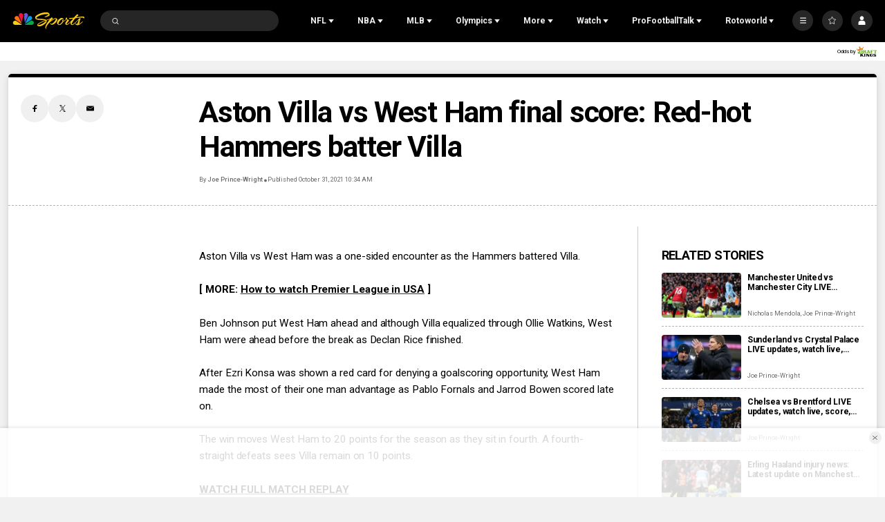

--- FILE ---
content_type: text/plain; charset=utf-8
request_url: https://widgets.media.sportradar.com/NBCUniversal/licensing
body_size: 10806
content:
U2FsdGVkX18DsIZK6GkHcTkWzpsKXSkY3+lHmCtCaFGVenkyg15RJN0csnXQtpiSbqHQdrJ50lN8HgzI1zIj86YVFpWkGJyIMNYIADiZt05MCwWxjQT7JckkIMNMnQC2U/0Vy+1g4bAxIJxddLigjyUd/VHVNwLaW493nzmzasPukplldIhTWU3PGFvP8Kco14UQ8DlgYXrNeOwCo5+CN9pZFwJ5qX64OyPPU0pVA8AOz4FR5tF8wK1ZkjZdDoEGEH36M5Us7xLUaDZJ+UR3hdgs1Yfekhf+e/kMnR6LqAawj67FWDEq303ZelcQs2bEBFk9nSDGbt6uSAfu63Ov2NBqBmzIrtbIadkz+u4XhZUMJItcsvoU1x7r6r4G6KQ6Dn4aAfP5O9PVA+22GQ8OFgLIeSJ+AoJvBiqEnjrsaZMbAcVdS/cuQvwHtI5qoMs1KgPq6LV1Kir7nzxHoitw6Pc499z3v72cFTUiodNvAMYemkh4n2Zd+eOqh33ccBdq7ny2Z0iayoWFd21rCtCk3650HsfWh0F9ltPu8/[base64]//DBkdQjvPiI/5XzkVRrYGYD/HSsoeWBxpJeW5RGJQ+wuE4oBOS0K/NqF0hzrlhn3WMXPh7PmuWVuJ1a7nE9fLVdAjteUymPRkRGs0hMnRbRSu8ocH76I6vXdIbGgB9AsFxD1L9Cmr/2yXHevEA1fsbxLa/BQVAibMadr7iZzMIrjnZQqRqomL7udq43hZkiC5wQhleA1ztYLGbNF0+p1rco16Kd2rhEZK8CPXdv5jJeJewlSNHbGRpUKZtx6/TOL0lX+Jow00Ld9TKX89lXDTwawWHimmFLw4TN4awgs/D6EQURL9Jxz9D7bKahONcuejl7HsM9PL/FE4Q84xpJGN3sVR9Ja9W0r/m1kLAuWyDapDochFo0++eNbGb7Qa53lV8rfp+zrLeWXv2QpmE+ElDT0rN2IjrCxRIBBtBd9N+mZHeY/L2jkNKPR+7D+8WIS1n420HhLTK5UXK5BbyysJspAKWrqu3CimQSq+QF2A9Gts9TeN03D1/sRaG4IPSFbl7ZjQlTyOwce2arf9GP80+IPgOfI/bU2hQVwKkBluzFPsHSzJi2Rn/gR/96NYjTa0PtHVpr/p8LhMU3Y6zs9HXXOgZKAWWS2PEF+A2B0m1+7FRcwdmkPPoPQpbX/+htyfb/ihlfAdnUHl367G6Asvo6t7Ro1iTAcDT1yGaPu5yNne/IEFzKI6J0ez4Y17dvi+fEHXYFJcxJ6aDD7AUtlY2pikx9UcaQxx/Or2Hz2ufSLCzq29I1Sc8bMrQ62wC0de6AEbtT+6KVib+wfPrTlHJw9Mv3FRNovEzwYrLKjByTAYNBQlTrVio9IswsWD2IRmSERxoFbJpeigSQs26J0Ah46yW5BNHjii57RS0desOhJEXrROa99oPxkKNbJ+/Fir7zZFS9y4h7yACO8zrkPOOJJqOXcBeOK01FSCMMlR6pIJA67TPIQiECqpCefTUqdUXZglyEUaMuYuHobsFfN/p6w+1d05bCRNl7ktN38uE81e/h8sPobSKUJhzhnLoE7EGNnDR3xlou9ANC9Ldnnm2wuq+X+JhhksqG245FChws1V0nBiAJL4icPogNhVKNvM3ltvjsysT02QMth9tOe0XoD8vtB5fPXMmlnUcRXH8rvRdBXthQlmdqnDAb5/Hqz0Ew8y9p2bgoLzZrW37/V6yyqXSwU0iiErMNPwMXov0P2fHB/5c7mlm6fDFHgCEZ0CPZwdqElsM+LpejHHzaNXWJ8pX1UVSLFsAURad8XG47LrLu8/ddAThcbOzN+upG8PNCnNrtkRUNtHHNs3RfNJS50fOfZskcK4RtYfrEW/AhHNEe4IU9YIUJ5PcYpB9zfPzVbO+EV6AktcTVBCa7Uo64EhNtBw2lswN447q5GsUVQoc1bwjbOMF7Cn3YrWtUDplsjYmqKLGjE6lSn2Ql9x//GdwcBRgxBmMq5XpQfK2SK/WtZfHadIIWn+xCUik7bsNOE+nvIjQHi02UN5bV/uMJBqNzyqfa9Gpog97R4NtwNAkiWr8ikQQRm/5eZwkspADjjNQSrtyo5YRlIrSCbp584/[base64]/a/TfRaWpHy8DNMmSt2TIk/rqzJjjgHAiU92YGdCTTy0iueZiwo1v4+rDNebph+J2mcOWItbG20++IkexZfzNS+A7ee1e6Fn5z8uXPyL9OQstWiLGmaFOR6LwqXynQEZ1qms9zfb3hZOFoGvWFJeuFcokMwpednZt+IkAPgominJYLixON1xDEaacpwQ/+D22Gg1WNAkK2AnhFKO7RACefNcYqSGHUBm27YZevaQ7JmdHDdeV+N6mqEvb7IHbbMrYIAkygmtD3Q1DGjXectiqZJcVBIl41TJNL78lZZ0IkBQIvVIMZm8W7Yxo+uLywFYia8Unfyit0BzWczC/kR+vf2/[base64]/kuUpkOHTUWqhEUX3s987nJaZeHW3aUbKURzVW6oGOHVJpO0Zpcta2hp8b0/46fmvKIyVtzWnrG+v3QRyyJ+BX/1Uu4Ku4YlVgtFZ9xne+VqV22PZEjQvL/jGCid3kkWcVY/PxwcmjRbCp6KU41UkCGLZ47doa9GuikjvsMpo82iKLX+UqFSiGrcLM/doXKS01MQC24zFOOnJZdKuvZgApBvwbbr0xU/p1ajyyff0lVw+4IdSQJT9b8lXnXAngP4muYaRojr3I5RNHtoEDPpSdbbCQI3akA/63Bba/I8zD36C3a2yKK/NuWM+JlUwHsiXRjBoNalIN58QxsMa1qr+q3+za+vHTI5rjcs67rN5DncvdUNBf/vZSgiuol8C0S1+vcIWjLBfVoM+cvZI1nkjR4JDvJVUiK4auwCMrmttyJk1L/Ol7pZcgQVBz8Sz02PArXIvzJzzeV5nyQwFon/vrxbY0RI7sywlEpFuqUadPkvTsC4PtWihmhessEyn0prL8RdAEpbmgcybYE/FIHvQOcXHSfzwM5orJSBxyvZOC5kCrhcqhTL5E9Gqf2RPoPEIUz7KyzoJAIVMIq+nbjBmJi3PG7fKLQEKLSInjiwj9xE4dCROGPtP/CztZT7E/ZcNMW9DEDq2S0Z989dxIfmw8CB08G5K0xJkQj4nX+xEREN1Um+XyIqzJjSovtWi3bEv/WBCiZCgaYfQ8p9CPhvQNDW8VSFgElVAUcGmbqzEtw8D7h7xG8iY54z6yZ66X3UIf0IEUhnA6TB1enj0RoHAlo9GocrTv6LFn2/tr/OKFvKqap6xdiD5DlO0s2vnbQgNwHKKCBVjkZY9qjC6gxNuMw2NrwgJPTzqmksN7/vfPLJdeAMD+QQgozFFHCVmQtbJwnBZQy5bWJGRUYWRBszn/AKkTxoRw8NDHrTwoBN64LGtFgchjlSeOi7Bn7HecxJJ2jOV48zrchtD9tNEpylz/tLXPhNnkjPZWLtoNblJRC2bfFZvX2UwMhsGCv3+3BfdCUh/F/W+++r59t5/4uZqIcSUw6CZoZ8flEqTdY5G3R3lsm7PSlvzZiBHNVKOl/xizVJNnFNMc4iUdAoPbLslM+I14MhQMIpc4mOkAaH5N97Cd96ESMHFOq4RF9vcdrZFoyWf25AX0uD/SzLg1WCk1ZvWJtfniwbvJtSXjB0p014AqzMaEXPx0NWplxufkbICRmW+KCWZHIxBaplToCs2IeXYlpD7BVySguI+lTlIzDCAFXqoUzPNAe4WmvjlaeFNKSgOxZEXWyBUqxNX9Wk7cXHc8ZsTokQtwbirndildszbmLbPSaSMHA3EzPx/j/mv+Md0okv7n87iXtPYy9WUuRNPKWFW15oegNxZS37ewDZFxwz3wN6zMR3uq+V0hgsUC+FRKJNlpU4fUR4o+5ytSXRamNcZMsTKxGoT+P614caJYQw+3mZJsasdv/fH2wTHkFAOPpaJgcd/GxuUAGcXO98FQyTL7lcnZXQ/C4WmW7VVFX9AmIOtka3QgUSJxw3PmHjt0mBNwZMtPqts5QN9odK+PoODpM1ATrZ0W0I1DYYB+0AylCT3EoNnCZL/CPGwwAKtl/8/N6rR5i7TvCtTD5jiLhWSbLAozJPFuW/+23gXZh6GcJoNR5liS7Ucfjs4uu0oAzcGcW76l5Q1hCLcqnxnn+4DJhYc/JfxwgRLYwxsHDEMwxXP8jbAz0xR3JQDNbnNF3DQRBsL6PkYYXy2Pv0QGB16w4dJuDCnBMqZM+pN3FudqJIpTC3gKvgFVTQeows123RmjNhepoTDszfTRj+LvkkmqhgUHaAnhJLCcDcpQVAZEBPaMgqARgJ+432egOwur/iB7NWVXrObL7lLtGgyK7U/MPu2qNMEbCzldlAhcSlZ7mOfpjRu7EgkKBt2jp1zXHSRF3vIaF2ap59oZdH2HJYsk1XKGIO7ChTsbHW1cUjiUobdc2JpAPWPVNvc/OCOTRq1mu6uQUZ1/RSziihMcfhZdTR2WaikitajxDfPJQimXPrmOC4C422OLOsSOtXy5KNfCqzIEDL8QLpcT1O7z9bGAj2xQ6tRK4U5i4CLbbTTNe5Y06wUWnYleLmNFmVIRTFBBicV0KdfQlmZlX51l4dgiGXOYbKyows52UioGWRS874y7pTn8Losm237gQ5phmk/y/7zpdikEm3kqZtzRHhaeRrzxDiP78zX8Vk+HKF/hRJ7OlQzVr9wBPLanopg0bGFtmsOIhTPNwmVM3V8eQfTg0kYgATAFbk6FVf7U6YE1PRUvthpyzSyd4dZkdf3T11Gl4MxPV/hQcDd6IQCaPnnRtRDJninRxASt7/EJp2E55NovICR7hzCnoyKvKVIycsJbexypRiIVW77EdLVdV9txIuRq2LGRWinq/rxBfUH5AGjwk4PXDyp/flQkh6UCUXoRwdtcSHdgH/XEYqneuJbDbUJ82WY0xS4M/KIyoiTz1s+mlkQvJJVnsiBpsJQHuWxUI+UxtHssLctlKcQU7BeZ9fohcKS86xcJOjsd7+pcoTTztubVHdItdqDPt31kUcBXRfgdGn7FdQIpzgl7fjnRXzOQ48bUJC+G5c4uRM5HbX7831UVueJ3D+sg/IqYn/9wRsB6HJpUVxtkCB0pqNRp4Q6vKDueZ+p5xt8DX/pZ9URkghEkZ52KhUgUBGu92hBaEuWwUX1mpAOkwR7FtEXPNBJU2HuiWMh1smTwo45ceRV4zo/pTpCXKpGIVqRQALqflg0LiAwdnz5sEwhV48EGt2l16VRpHiXNcnnG8+FBE67hWQ95jwWxvPuRB/y2snAF8+ZI/jOVEkezKmvcwKAVgiT/37AJxoW285rKozbgBIdo5VgzsFM1+PKUcjllgH55JEq0yZS3EXOfKYrNRBzgBkGGcmAFFkyhLbOfb5ezk9Qvn625VCy3eRhu4G/zda83Z3z7oUWgVKsReB3Ncl8fXx7LjQCkdGAsUSuTnnd546FWks49mO/G9vYs/VxBSOwe4GsiJpNghOYWNQHRucu5zo2tn7xPh9uTgYoALnaj/FnjMUJMIFpGUISuCg3QklBJXpPQOqWwIxSerHAx0NzqMKDENHeS+PIf1sOE4GpE182uYNyf0Kx0koH2cboPZBP/AWBGIkyktSWVltERt2IiB4zK0YO/OQmpJJH+uzyQCKi4W8dgGH5NBftBWAeB2agy9nyX6TKV84mLXJSSG1BlJDGxCdc/3PPbu/6Ppnkd9epNZC/xZ9hEeLmA4p7Joe9RHwMUEixRDahXRemZsdeble14sq+ujs7pSDRnDl4qhTjGckC964uiRZ3Q5YsJFNl6fPBeDAppFWwVQUn0BLIQUR/qWmHA+iGPGwkXVQZ2OA6yK8uW1rR1QTZxStHqH7iPnrWYrk/C9Rjr9pjP6+vH25j4jEX2wNYsJIekn+dlcDy0/w6j5Nw7l62R4OnaLFPIDJG4RtUe6OBW0YgyXI+Y0Z/5dm6xBisfCndLQEgjZRYLuIFGqPbIupt826pewB89oY+VTT4TNgn4WekohQ0IZT2fcGtGhH+9vAu7pB8XgjCuETrM39zkZxW2jjvRTKFfpMzo59ZaW/ooZWpBmVJ0YeQauDKt/lUASRwc7cQA0P32OHMreuNW2oElZx/svVnUJnu2mQYXPf+oa1V/k+/Zx513r+HVOiJtahe/CAlghgDAAEsVwENVaOeum5suLlyet6NG8trdi6/NN2GKNYakFDIjODF6Rw2YZbhyHJBe03LLBVMpWLi5PZuwrW1jwgi0khFbSAaygD2U5bP/MqV+/YZOpmcT7D7XZuGQtp8AwzgKFIgAhahcmZ4pjOkjmkToj4ajJw/BkE3O4v+buK0RGzlWksKCdKW2Gbr8fJc7s3I14JWvTrTepD1gJOers5rbjx6COYntrdEPuSBQVFTd2TXApACbDurALDZ+LTA3pISxrTy8gD7UWz9DpD5Z99mtfdJWv/hfEomfDS33GQdsN0AiLHRqY/F3RCaLT2rdgeol7uGpCOt95/gvOIhoTufS3fZBB1w75XPmRvKqGCBpRRmOzYAKx0NjvSLAZPX5baheYBznVJ57gNcqRHXCe/Ui2U5s89FfdDfKyv3NsT/RJqs6s1JpgKEy9qmr6M1D8iSr4yhMJVeX/zCM7+Zj8FacJlZriCicK+q09+kNQVhipGG/jalQ7dJoeaflocc/DT0MlW7uzmaL/FMqi1VpJ7W/d9cVOQLYVk+bDuLUCcvClHmWvRGPjezfYLCSXS9s9PHMFffktx6xbYVUJj9CTsfbffyrfs/eVettRy6AnvbeJYEJlgKA03g6a2bX5KHoiZEqV6e4WAmTQsy6shl8W/1U9gQd9/2eu9rXvTNzmbrgVOLvTg+8ysWgo24ZK4bN1m8xaq6BeodSFg47v/BdrAqIZTn2j4jWQbtCQbGyGUQeE+5NUaaB1hy7S0XnNsyu20SXkRedI1jiXHGpuqdDfX1w3lS5SK6n+udWCKcsl+u8V9yUCe+De7VdcfTdFv7tspPa7O5nc0hFj9DsFugDy/DzBo7HLOwseTwFrhEwFKSA8RBcAcW8EYZCK7YnW0qPT2yUv/tqVOrOifQRQVU1H9StkdOSCuqLbYfAVtnH16OeJilsHMWC00ta/T/hX1gjcZww8nSCnim/s3tnsrdUSSj0SEm6xAQGgCYgCjGlGnAC2EErgLUKHWoGOo3oC1X6SmCV3Sg+CsEueEvOfAGLhD+MhY/fTtUVF2r26p1TS7tCr1PNdIis7iJXBm3ciINWpQxJ0/h5TFFysKSpgwucvR4i4Bk2HoOTrKj8k7Z+Tz6/t8d/D6TolETatunOtgNFmYbHyN2+m60jZETOsWiVBwUDeyVP9g4eQX7suC47v0ZMxvvyOsUoUx+u/gzDsdKhHo738PLCzp+1GaoB2MlUWli/kRLJ3QHz7IrUTdrTpvI0bnJKgPwts3u47/JiNoP7dRa4yArPvsuOBTXFt4LC9hOZ0xEpo4RKfodYVL35OndDPtIj6X4Q2RbGgsr9fDec/E12Gb4aMJfx3j8i4B7YKrMZW3gIT8mI+Jh1Gew7ZQPTDR7gyodZxRj1YSiW5mXRBFcJRLLgAixQGN+KaXFDRbAMA2riGLGmO8emE58rVOcq/MOCwoZfeUj+fz/OR1q4vhsWHHGtvNZe8uH+bjzx6SepeAY3RCPE+QKozZgMR95/3dwiupxIbWhMwQZ9pisXIH6TAgCtt8XlJK9dslbIlkGYmO3KrzLAgDNq38KYWAQW35ERQcda0U1qmYuGfkbhQBdz7Z7UG4nFNzmBigzh33O+oD1zRRE4koGeU9sapE93X6zRSgLaljdzQsKO/IUV3yUY93WjQcEOrTMKzwILiJQe3gLS2xEt1o+KhNzoICj9L116bNYZav1I44LakHKuYQSgtFdY/qvP037cNMi6/X9hODQU8QB+dhPwvXuJnn995MuZwueQURrbNb1b96d0QFrZubqklFwwuupZ/SsVi0PF8aB3TRVqAQLFsILUwZkb8Pa5dS1Es0bTyysdrY3pKM6FxPSIBzzDZQ8P2E4gqLLeDI6T0QLUzfRk0k4QSuhg/445CO2HgOBWmwtcHewh8xcO8X3q6b1eUdI28lC0Uwon25gO2qT0zwRzDEe6Bpxg+yDyINHAIkj5CzusR8EFYhT4Hl+mQsCFl7ZO3Jh3E4/BfpXc0wru7qTPM/leXmEKGkxk0eoZ8hLgZ6cfOx7/vK50NyX8UVTpni9ENBT8Ws0QDV4hgoHQvvpcQ25x/g4vsu2sSM/ZFgnD3esh4Ffu8vDOx6oAaT1Qt51JHo/Gg6IFQvzCc3aBWb2bsRecXA19DbZqXVDNvfD0BS7JYAB7v9md49ZGC+Cs8GhyoQNdg1YhWGDg7iIeDXfnCEKnUEm9UTIwGzjN6G6lfKvlXQP9rQM5ZNHhbpIDQ3cIotInq/zPuXZM+xOCOHB23sJLriTiSusivGVWGlfaLioTAA9c4rYnHlP06CFIZNpT+sYMJS/oWJI3hRzSYNayAzZOzFA8YiqNkp0ARgz5yji6D7mt/Doqxl4gg/UOieawCik+tfVJWRfiaTM/NUAdjFxhg+IoBtShsAZk5TUDogvNOUYCWlVrI/[base64]/jK9Zx0GU8OCzNgd7iMxnzkYKwbzd7jhl5etQo+GqFGD33dGlULrDuCsVuEXEs77EW9/4UX48ONEgVEL4bhs8O858aMabUw+tH1sWKIT9aWMzjSIWf6tASDdMa011kZboSc7OElrvcHmqiYeG0IN/DJilcxuX4WnUxnnCyz6XoKAzx6TyGMNiRUCxstUF8Py5i6Ahs+RNu9z/oUFBMWQzRlOIQ8M/[base64]/Bzn55kOJTjtJnzFmwK3GN/U3xTeP9JQESrl7EQSBg9x7TfHQ1rVG8SP3pIi+NOYs/sUUYI4fMmrtTrMGpi/gQ29KbAM+wGm9H5nq1Tb53QRU8WZKQHQ8hnufEWpA/iaD4BWRhbe/wWrQWQMtXx9JMkRNAFKU0pUNx43TKXDjyrbhVaB/lrrHaEbG7DPVy/JBVGIH0on7WvI2NCa6a+IQGDiVENPp5khjS1eVpvKEvWYiFozH1bOJcY3lgOd3S3vWTPyIngh0Kd8nbd8tG4rpjsfjrjk/m+tfaZvzf9TpBaee3iHcrfIHPVNsZdGpYbVfAkO3g5snHeKo/JMogcDAJP+qzjjqAtSYr4PBaqAIi+gun+eQ0yCK7cX3YvSfxlzRbYXdjSkykaU9er894TtmRlhGPlm5ECrG7PIlSsBbYIVrde4aC7cKKsVXiFK4l4SnpgTwY48XPqq/cr1wpGdG/QxlIqdIRXj9v954lXSa2d3zUc5iEMM7j6pLhN5eZ0v7BYWBwLHvNsjijh9l2s3Crmz1h1Kwh/WWrbL5bhqwNw8RxLPV4+rCiuG+3U1ukx3bZi5dIPSYQ/ndg6J1WSucFOPr29KkfWDiWs2eL9uxIgBnimxaATrM/RAvQp2/AlWoOnoQD4VdRRyJiJU33amjrxLVsgQo16R5dPBgP6kLDTaN3Dvsgyh0bWv1N00PZEYCicypI70PtjKaI5qTZlGPKfS5g2uK3kEKP8UV8VOJ+OXev+S1g4OaKT/rJ04AMbAWifyjXBTM2YzL91+9eUypu/tfA4HytZAatdw+egum1f1+FQcF93cayKBzXcAz27Jg/eGJx9pqbML3VUg/ulZiRindUHCyTpbA7hn+XR9NAu0WzATOfvpdiHX4XWy0/JFlnVZdhQaF9V48T813okixrYU9Sn85sTiuCiD2WEomS37la915vU3JfLQRsLg3LYMAdVQILAiFuYxBz0umAjceg6lm0zvV6IJO6z9fJK+oXlGUSH3FqTXM3/Z7bdTzxN0Gjd8Jgd89KAowlKsJS3lcnuCCwF7H+Ji9fFvfi7L9jtMwEeOjDJdbDD12MwPCrJM+unhXIMWjs3QVE8NmPe5H4QCLjntAiMc6UQ78+ADwH/vLfibt4OY8d60Yxgb7qWyZMvo99ExdGoEnfmf99OZ3ENvXN96qFqNSLrZVgR+RG9BeebotmzARiWaU/unf6RtLg10kVHZXwZZokJeecawRVIwmfKm8ZogIkbVmx2GfTP8bNANG/dAVIkFCnokqmb4bYzpYS6zvOks7BBv0BsJvwgqphixIV9/y9mqGlNIHzsF0Zv2ABtrg98lbqOEPXA7vaS9+8e3pLo/elh9w+1f+Hfh6tcQUy+w17CoOXVxjZB2PHUnSIN3Qhmr7banzRWO8BU0wbuXLgEFipZOQNiXsgUJmxYsTIDz8K8ZYQM3k0EjoZIINB8Yg5JS41PK/zULQPzoEHPzJJmHSr+E+dLLtN+dDV4OYVSNVLiXpTgX/irbIbhkKt34P2yQjSqkLRY9JNLZbLfhRVo+ZSi1VfCjmp1i6Surv/3dCPti2t7WHkGPXGopHOhfjQHIuwtzr1MSipXqnn5O6IAsj8ePZIoqIjw3tQQE5vcpNtb583tdXXpzp3jcYsE7mI6U6d6W9POYLpXtWdO3fvBRe/5ODVxmqYObG4hjMYxIGefoxSLPHS92N/NqCxr2m2sZQy9uE/pyjjr1PqgDOQ9vmDNpicloESgnqg8QU8FnyifFUi5XZNvW5x4SXIDjyM3eIqjeB82HspQlSLo1diVFpUokWmqHw6A1KJdeigs/j5DbaZlx+BRyBWwOeNGpabXqUVHNsQISZLQbFlulKjLC5NPp5fM0nNXntFuw5jJnBbASgblO+0L83WkZg1Nzr0x9J+zkyhV+LPxoKCB+RwUVPreNW+EH5mbpWbvtFL+c5bKYeOHnuEONnMPPZ+ggzF/JenNEHJYCJdRFuWxp07TGBNwqzvBb3AYtQuggOLrqFYHqaiWH5hNSilMqbtSzFwh6ielZdx/aGqwrLTPj85ZjReKkhVvRPwBSqeSvN3A/T0wS87Tkdbmh2Hj/953I5CQjOjAyPvkm0zHoXHfBRS3S+/26lT0D/[base64]/yPxnJVhuaJ9IQadL/iSLQG/pndHFGg3renj0E1zTaCasbAjVUq1iiGmSIchnKTocDu3fDvY7QKRSF7hM8GtqEe1F/wKJQv7ZEuL0QnJNH3jHY5Ad2nkyv7HJpM0re5ySvndgua078PR+FmjzR6/LMmkg8WOWzf7FpCIrjuIL1DvZIdUSb+WVenTp1+1uzggk2G9I8u3/DxktU14yyaj9CwhK+0j0gpjOWVCWZB5XpagAV8OCCAkI0INFiv+rs96Iq3sfvv99kLu8tkWqh4lluVZYgKljUglm0r55djKaKgL5c5TzXsquz5DIr9reUMHPe/HO+DkGl6uvBOlogBLenuCDq7JZYsN0v34O1JdZUn/zAGYWDzk0kH9l0zfuI4IK/YCg9sbu7pdEExOwN650bUPzmbO1/TvR7OV9JNUkJdYLSsulgREUleqTjS5RQzM0xw5DBJ0ZLKo3sV8MgG2ozli6NtzkVWbyrSynBGXtqgGO7dK372q0e8vxJbesGm82Ap2IHnHiMAWKrNf7dnhjr95neiViZ0Yd6+GXMDL1j9w3t3+7TubHV8bnXbs/fPS1n6BfkYwKr4/VT4XSrUdca+bAPTA2Np6tKImCg1PLj0qtJnJbZ8HLxZAqGspTnvUc9ubs52hBJ0zHmZoneH8mR7RjsEe9+2ggDllTJQ/HaVMbVwFrwg2sIazkmHEmOosc7rsp8yg6mNYonKDJkOXxUsvoFIEVkMEmKXGniGG9f/JQqTIXzM4Mty761lZqs1z0nTdw9z0oOy8ApdQ6RAMAGY37cA53JpCFW9byuCAz1yYVYV/dZlIWhvqsOZFEvORmmi0jE6kiA24zN864HVEYXb/U3JcoDSSIgLdIcTKPLVZVb8z5PE8/vbmp7wwMQjd1qMa7hrC1ZyKIStpz8jKQ8Ky+ipRK3Gd3BGtFMBdGgc03A+XcUcRjCmlLDew+CkiwPO/BbS0K90r+7BRI8ZXPeF/[base64]/fy54mOH7ftbpR888lWsil/T1QrciytgmkdmmnrURKM8nF7CuAwb1LhevVJVr+KpOX9XJdO9pLiHN7swN/kuKGPG4TRrNrrylseO84XXHY9eAauggHdHb7lPZxAA0VHsylN7XTnTRFp4XgejX9g8zxFk/KKD93y4MR/w8JkJuaTuHgxFjbkuirDbEwWoIf6RtP2zSrSpWyuyvl5GzpOHTT/7HKM6qCgbt4KkYn/KZDwkhpll7apx3oQY54nFDCh1EMCTPG03Yo4UVI0KsKcPIl4Ka0N6v4wFOptKiV9ALq/wElyP/mEW10gKfXgeVaZR8f90P5W+yA7Rm4t4HJttr3wosUw/5wPsOsntnrktq7L+7UP6YLCKV93wALwms7KvjtLEgmvrGqeDScnFy9UQi/eHsrTrizxXSpATI4aUAEQZxXmhmtrZWmZGmnuzaLyaNzdecRM6OXXCiuDHjH1nyuUC0cid4n09t6BN4YlNOU/SH0P/c2bi3THAwO+hqDsPCUpvVNmFAfzQEfo4EXLQIFNZMAB+gHSyAY2CeXbhcJdGwlr2OV9H84xStr4/w3zFSF6rjIiWObt690Jbb7PyfnJwrthMw2cv8dL2yM1W1ijmupEB8POIjptapDKRPtwKqmAd+2PhI2NV4KOZ7AY5s38kT4mk8D2BvVOiHijOZIcl+7t/4Yef4rIlOaA6UBk2BU8vwAMMm4L9X8UHzqYPn2+heIJzZ0CqMEWKv8r5yNTKrqj1UsrfF4PidP0biKvkP588CxLwhugoGl0dKOQCCGqEqdchoQ/DcOSJXto6Pyk0v7UFkB2huO5YsPGpeRtOL/qb6u6esGppNT7ruEz7MEHD0s1JhrgYrLOhh3Oh80awqC+B7QXjoBAyYzfVXrPhlrsenPc18mYdnaLIcf9JgppSRgoBZBCiiiHaLR84elGkyY9iJFC5hXssMMsDBczIMs5YIcxAzwQ8a4gh8BkqB8w2A=